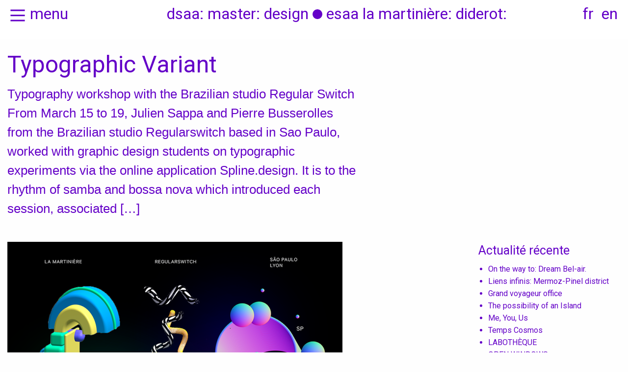

--- FILE ---
content_type: text/html; charset=UTF-8
request_url: https://dsaadesign-lyon.fr/en/typographic-variant/
body_size: 13254
content:
<!DOCTYPE html>
<!--[if IE 7]>
<html class="ie ie7" lang="en-GB">
<![endif]-->
<!--[if IE 8]>
<html class="ie ie8" lang="en-GB">
<![endif]-->
<!--[if !(IE 7) & !(IE 8)]><!-->
<html lang="en-GB">
<!--<![endif]-->
<head>
	<meta charset="UTF-8">
	<meta name="viewport" content="width=device-width">
	<title>Typographic Variant |  Diplôme Supérieur d’Arts Appliqués Master Lyon</title>
	<link rel="profile" href="http://gmpg.org/xfn/11">
	<link rel="pingback" href="https://dsaadesign-lyon.fr/xmlrpc.php">
	<!--[if lt IE 9]>
	<script src="https://dsaadesign-lyon.fr/wp-content/themes/martiniere/js/html5.js"></script>
	<![endif]-->
	<link rel="shortcut icon" href="https://dsaadesign-lyon.fr/wp-content/themes/martiniere/favicon.png" />
	<!-- <link href="https://fonts.googleapis.com/css?family=Erica+One|Lato:400,400i,700,700i" rel="stylesheet"> -->
	<link href="https://fonts.googleapis.com/css?family=Overpass:700|Roboto:400,400i,700,700i" rel="stylesheet">
	<script src="https://ajax.googleapis.com/ajax/libs/jquery/2.2.4/jquery.min.js"></script>
	<script src="https://cdnjs.cloudflare.com/ajax/libs/vanilla-lazyload/8.5.2/lazyload.min.js"></script>
	
	<meta name='robots' content='max-image-preview:large' />
<link rel="alternate" type="application/rss+xml" title="Diplôme Supérieur d’Arts Appliqués Master Lyon &raquo; Typographic Variant Comments Feed" href="https://dsaadesign-lyon.fr/en/typographic-variant/feed/" />
<link rel="alternate" title="oEmbed (JSON)" type="application/json+oembed" href="https://dsaadesign-lyon.fr/wp-json/oembed/1.0/embed?url=https%3A%2F%2Fdsaadesign-lyon.fr%2Fen%2Ftypographic-variant%2F" />
<link rel="alternate" title="oEmbed (XML)" type="text/xml+oembed" href="https://dsaadesign-lyon.fr/wp-json/oembed/1.0/embed?url=https%3A%2F%2Fdsaadesign-lyon.fr%2Fen%2Ftypographic-variant%2F&#038;format=xml" />
<style id='wp-img-auto-sizes-contain-inline-css' type='text/css'>
img:is([sizes=auto i],[sizes^="auto," i]){contain-intrinsic-size:3000px 1500px}
/*# sourceURL=wp-img-auto-sizes-contain-inline-css */
</style>
<style id='wp-emoji-styles-inline-css' type='text/css'>

	img.wp-smiley, img.emoji {
		display: inline !important;
		border: none !important;
		box-shadow: none !important;
		height: 1em !important;
		width: 1em !important;
		margin: 0 0.07em !important;
		vertical-align: -0.1em !important;
		background: none !important;
		padding: 0 !important;
	}
/*# sourceURL=wp-emoji-styles-inline-css */
</style>
<style id='wp-block-library-inline-css' type='text/css'>
:root{--wp-block-synced-color:#7a00df;--wp-block-synced-color--rgb:122,0,223;--wp-bound-block-color:var(--wp-block-synced-color);--wp-editor-canvas-background:#ddd;--wp-admin-theme-color:#007cba;--wp-admin-theme-color--rgb:0,124,186;--wp-admin-theme-color-darker-10:#006ba1;--wp-admin-theme-color-darker-10--rgb:0,107,160.5;--wp-admin-theme-color-darker-20:#005a87;--wp-admin-theme-color-darker-20--rgb:0,90,135;--wp-admin-border-width-focus:2px}@media (min-resolution:192dpi){:root{--wp-admin-border-width-focus:1.5px}}.wp-element-button{cursor:pointer}:root .has-very-light-gray-background-color{background-color:#eee}:root .has-very-dark-gray-background-color{background-color:#313131}:root .has-very-light-gray-color{color:#eee}:root .has-very-dark-gray-color{color:#313131}:root .has-vivid-green-cyan-to-vivid-cyan-blue-gradient-background{background:linear-gradient(135deg,#00d084,#0693e3)}:root .has-purple-crush-gradient-background{background:linear-gradient(135deg,#34e2e4,#4721fb 50%,#ab1dfe)}:root .has-hazy-dawn-gradient-background{background:linear-gradient(135deg,#faaca8,#dad0ec)}:root .has-subdued-olive-gradient-background{background:linear-gradient(135deg,#fafae1,#67a671)}:root .has-atomic-cream-gradient-background{background:linear-gradient(135deg,#fdd79a,#004a59)}:root .has-nightshade-gradient-background{background:linear-gradient(135deg,#330968,#31cdcf)}:root .has-midnight-gradient-background{background:linear-gradient(135deg,#020381,#2874fc)}:root{--wp--preset--font-size--normal:16px;--wp--preset--font-size--huge:42px}.has-regular-font-size{font-size:1em}.has-larger-font-size{font-size:2.625em}.has-normal-font-size{font-size:var(--wp--preset--font-size--normal)}.has-huge-font-size{font-size:var(--wp--preset--font-size--huge)}.has-text-align-center{text-align:center}.has-text-align-left{text-align:left}.has-text-align-right{text-align:right}.has-fit-text{white-space:nowrap!important}#end-resizable-editor-section{display:none}.aligncenter{clear:both}.items-justified-left{justify-content:flex-start}.items-justified-center{justify-content:center}.items-justified-right{justify-content:flex-end}.items-justified-space-between{justify-content:space-between}.screen-reader-text{border:0;clip-path:inset(50%);height:1px;margin:-1px;overflow:hidden;padding:0;position:absolute;width:1px;word-wrap:normal!important}.screen-reader-text:focus{background-color:#ddd;clip-path:none;color:#444;display:block;font-size:1em;height:auto;left:5px;line-height:normal;padding:15px 23px 14px;text-decoration:none;top:5px;width:auto;z-index:100000}html :where(.has-border-color){border-style:solid}html :where([style*=border-top-color]){border-top-style:solid}html :where([style*=border-right-color]){border-right-style:solid}html :where([style*=border-bottom-color]){border-bottom-style:solid}html :where([style*=border-left-color]){border-left-style:solid}html :where([style*=border-width]){border-style:solid}html :where([style*=border-top-width]){border-top-style:solid}html :where([style*=border-right-width]){border-right-style:solid}html :where([style*=border-bottom-width]){border-bottom-style:solid}html :where([style*=border-left-width]){border-left-style:solid}html :where(img[class*=wp-image-]){height:auto;max-width:100%}:where(figure){margin:0 0 1em}html :where(.is-position-sticky){--wp-admin--admin-bar--position-offset:var(--wp-admin--admin-bar--height,0px)}@media screen and (max-width:600px){html :where(.is-position-sticky){--wp-admin--admin-bar--position-offset:0px}}

/*# sourceURL=wp-block-library-inline-css */
</style><style id='wp-block-gallery-inline-css' type='text/css'>
.blocks-gallery-grid:not(.has-nested-images),.wp-block-gallery:not(.has-nested-images){display:flex;flex-wrap:wrap;list-style-type:none;margin:0;padding:0}.blocks-gallery-grid:not(.has-nested-images) .blocks-gallery-image,.blocks-gallery-grid:not(.has-nested-images) .blocks-gallery-item,.wp-block-gallery:not(.has-nested-images) .blocks-gallery-image,.wp-block-gallery:not(.has-nested-images) .blocks-gallery-item{display:flex;flex-direction:column;flex-grow:1;justify-content:center;margin:0 1em 1em 0;position:relative;width:calc(50% - 1em)}.blocks-gallery-grid:not(.has-nested-images) .blocks-gallery-image:nth-of-type(2n),.blocks-gallery-grid:not(.has-nested-images) .blocks-gallery-item:nth-of-type(2n),.wp-block-gallery:not(.has-nested-images) .blocks-gallery-image:nth-of-type(2n),.wp-block-gallery:not(.has-nested-images) .blocks-gallery-item:nth-of-type(2n){margin-right:0}.blocks-gallery-grid:not(.has-nested-images) .blocks-gallery-image figure,.blocks-gallery-grid:not(.has-nested-images) .blocks-gallery-item figure,.wp-block-gallery:not(.has-nested-images) .blocks-gallery-image figure,.wp-block-gallery:not(.has-nested-images) .blocks-gallery-item figure{align-items:flex-end;display:flex;height:100%;justify-content:flex-start;margin:0}.blocks-gallery-grid:not(.has-nested-images) .blocks-gallery-image img,.blocks-gallery-grid:not(.has-nested-images) .blocks-gallery-item img,.wp-block-gallery:not(.has-nested-images) .blocks-gallery-image img,.wp-block-gallery:not(.has-nested-images) .blocks-gallery-item img{display:block;height:auto;max-width:100%;width:auto}.blocks-gallery-grid:not(.has-nested-images) .blocks-gallery-image figcaption,.blocks-gallery-grid:not(.has-nested-images) .blocks-gallery-item figcaption,.wp-block-gallery:not(.has-nested-images) .blocks-gallery-image figcaption,.wp-block-gallery:not(.has-nested-images) .blocks-gallery-item figcaption{background:linear-gradient(0deg,#000000b3,#0000004d 70%,#0000);bottom:0;box-sizing:border-box;color:#fff;font-size:.8em;margin:0;max-height:100%;overflow:auto;padding:3em .77em .7em;position:absolute;text-align:center;width:100%;z-index:2}.blocks-gallery-grid:not(.has-nested-images) .blocks-gallery-image figcaption img,.blocks-gallery-grid:not(.has-nested-images) .blocks-gallery-item figcaption img,.wp-block-gallery:not(.has-nested-images) .blocks-gallery-image figcaption img,.wp-block-gallery:not(.has-nested-images) .blocks-gallery-item figcaption img{display:inline}.blocks-gallery-grid:not(.has-nested-images) figcaption,.wp-block-gallery:not(.has-nested-images) figcaption{flex-grow:1}.blocks-gallery-grid:not(.has-nested-images).is-cropped .blocks-gallery-image a,.blocks-gallery-grid:not(.has-nested-images).is-cropped .blocks-gallery-image img,.blocks-gallery-grid:not(.has-nested-images).is-cropped .blocks-gallery-item a,.blocks-gallery-grid:not(.has-nested-images).is-cropped .blocks-gallery-item img,.wp-block-gallery:not(.has-nested-images).is-cropped .blocks-gallery-image a,.wp-block-gallery:not(.has-nested-images).is-cropped .blocks-gallery-image img,.wp-block-gallery:not(.has-nested-images).is-cropped .blocks-gallery-item a,.wp-block-gallery:not(.has-nested-images).is-cropped .blocks-gallery-item img{flex:1;height:100%;object-fit:cover;width:100%}.blocks-gallery-grid:not(.has-nested-images).columns-1 .blocks-gallery-image,.blocks-gallery-grid:not(.has-nested-images).columns-1 .blocks-gallery-item,.wp-block-gallery:not(.has-nested-images).columns-1 .blocks-gallery-image,.wp-block-gallery:not(.has-nested-images).columns-1 .blocks-gallery-item{margin-right:0;width:100%}@media (min-width:600px){.blocks-gallery-grid:not(.has-nested-images).columns-3 .blocks-gallery-image,.blocks-gallery-grid:not(.has-nested-images).columns-3 .blocks-gallery-item,.wp-block-gallery:not(.has-nested-images).columns-3 .blocks-gallery-image,.wp-block-gallery:not(.has-nested-images).columns-3 .blocks-gallery-item{margin-right:1em;width:calc(33.33333% - .66667em)}.blocks-gallery-grid:not(.has-nested-images).columns-4 .blocks-gallery-image,.blocks-gallery-grid:not(.has-nested-images).columns-4 .blocks-gallery-item,.wp-block-gallery:not(.has-nested-images).columns-4 .blocks-gallery-image,.wp-block-gallery:not(.has-nested-images).columns-4 .blocks-gallery-item{margin-right:1em;width:calc(25% - .75em)}.blocks-gallery-grid:not(.has-nested-images).columns-5 .blocks-gallery-image,.blocks-gallery-grid:not(.has-nested-images).columns-5 .blocks-gallery-item,.wp-block-gallery:not(.has-nested-images).columns-5 .blocks-gallery-image,.wp-block-gallery:not(.has-nested-images).columns-5 .blocks-gallery-item{margin-right:1em;width:calc(20% - .8em)}.blocks-gallery-grid:not(.has-nested-images).columns-6 .blocks-gallery-image,.blocks-gallery-grid:not(.has-nested-images).columns-6 .blocks-gallery-item,.wp-block-gallery:not(.has-nested-images).columns-6 .blocks-gallery-image,.wp-block-gallery:not(.has-nested-images).columns-6 .blocks-gallery-item{margin-right:1em;width:calc(16.66667% - .83333em)}.blocks-gallery-grid:not(.has-nested-images).columns-7 .blocks-gallery-image,.blocks-gallery-grid:not(.has-nested-images).columns-7 .blocks-gallery-item,.wp-block-gallery:not(.has-nested-images).columns-7 .blocks-gallery-image,.wp-block-gallery:not(.has-nested-images).columns-7 .blocks-gallery-item{margin-right:1em;width:calc(14.28571% - .85714em)}.blocks-gallery-grid:not(.has-nested-images).columns-8 .blocks-gallery-image,.blocks-gallery-grid:not(.has-nested-images).columns-8 .blocks-gallery-item,.wp-block-gallery:not(.has-nested-images).columns-8 .blocks-gallery-image,.wp-block-gallery:not(.has-nested-images).columns-8 .blocks-gallery-item{margin-right:1em;width:calc(12.5% - .875em)}.blocks-gallery-grid:not(.has-nested-images).columns-1 .blocks-gallery-image:nth-of-type(1n),.blocks-gallery-grid:not(.has-nested-images).columns-1 .blocks-gallery-item:nth-of-type(1n),.blocks-gallery-grid:not(.has-nested-images).columns-2 .blocks-gallery-image:nth-of-type(2n),.blocks-gallery-grid:not(.has-nested-images).columns-2 .blocks-gallery-item:nth-of-type(2n),.blocks-gallery-grid:not(.has-nested-images).columns-3 .blocks-gallery-image:nth-of-type(3n),.blocks-gallery-grid:not(.has-nested-images).columns-3 .blocks-gallery-item:nth-of-type(3n),.blocks-gallery-grid:not(.has-nested-images).columns-4 .blocks-gallery-image:nth-of-type(4n),.blocks-gallery-grid:not(.has-nested-images).columns-4 .blocks-gallery-item:nth-of-type(4n),.blocks-gallery-grid:not(.has-nested-images).columns-5 .blocks-gallery-image:nth-of-type(5n),.blocks-gallery-grid:not(.has-nested-images).columns-5 .blocks-gallery-item:nth-of-type(5n),.blocks-gallery-grid:not(.has-nested-images).columns-6 .blocks-gallery-image:nth-of-type(6n),.blocks-gallery-grid:not(.has-nested-images).columns-6 .blocks-gallery-item:nth-of-type(6n),.blocks-gallery-grid:not(.has-nested-images).columns-7 .blocks-gallery-image:nth-of-type(7n),.blocks-gallery-grid:not(.has-nested-images).columns-7 .blocks-gallery-item:nth-of-type(7n),.blocks-gallery-grid:not(.has-nested-images).columns-8 .blocks-gallery-image:nth-of-type(8n),.blocks-gallery-grid:not(.has-nested-images).columns-8 .blocks-gallery-item:nth-of-type(8n),.wp-block-gallery:not(.has-nested-images).columns-1 .blocks-gallery-image:nth-of-type(1n),.wp-block-gallery:not(.has-nested-images).columns-1 .blocks-gallery-item:nth-of-type(1n),.wp-block-gallery:not(.has-nested-images).columns-2 .blocks-gallery-image:nth-of-type(2n),.wp-block-gallery:not(.has-nested-images).columns-2 .blocks-gallery-item:nth-of-type(2n),.wp-block-gallery:not(.has-nested-images).columns-3 .blocks-gallery-image:nth-of-type(3n),.wp-block-gallery:not(.has-nested-images).columns-3 .blocks-gallery-item:nth-of-type(3n),.wp-block-gallery:not(.has-nested-images).columns-4 .blocks-gallery-image:nth-of-type(4n),.wp-block-gallery:not(.has-nested-images).columns-4 .blocks-gallery-item:nth-of-type(4n),.wp-block-gallery:not(.has-nested-images).columns-5 .blocks-gallery-image:nth-of-type(5n),.wp-block-gallery:not(.has-nested-images).columns-5 .blocks-gallery-item:nth-of-type(5n),.wp-block-gallery:not(.has-nested-images).columns-6 .blocks-gallery-image:nth-of-type(6n),.wp-block-gallery:not(.has-nested-images).columns-6 .blocks-gallery-item:nth-of-type(6n),.wp-block-gallery:not(.has-nested-images).columns-7 .blocks-gallery-image:nth-of-type(7n),.wp-block-gallery:not(.has-nested-images).columns-7 .blocks-gallery-item:nth-of-type(7n),.wp-block-gallery:not(.has-nested-images).columns-8 .blocks-gallery-image:nth-of-type(8n),.wp-block-gallery:not(.has-nested-images).columns-8 .blocks-gallery-item:nth-of-type(8n){margin-right:0}}.blocks-gallery-grid:not(.has-nested-images) .blocks-gallery-image:last-child,.blocks-gallery-grid:not(.has-nested-images) .blocks-gallery-item:last-child,.wp-block-gallery:not(.has-nested-images) .blocks-gallery-image:last-child,.wp-block-gallery:not(.has-nested-images) .blocks-gallery-item:last-child{margin-right:0}.blocks-gallery-grid:not(.has-nested-images).alignleft,.blocks-gallery-grid:not(.has-nested-images).alignright,.wp-block-gallery:not(.has-nested-images).alignleft,.wp-block-gallery:not(.has-nested-images).alignright{max-width:420px;width:100%}.blocks-gallery-grid:not(.has-nested-images).aligncenter .blocks-gallery-item figure,.wp-block-gallery:not(.has-nested-images).aligncenter .blocks-gallery-item figure{justify-content:center}.wp-block-gallery:not(.is-cropped) .blocks-gallery-item{align-self:flex-start}figure.wp-block-gallery.has-nested-images{align-items:normal}.wp-block-gallery.has-nested-images figure.wp-block-image:not(#individual-image){margin:0;width:calc(50% - var(--wp--style--unstable-gallery-gap, 16px)/2)}.wp-block-gallery.has-nested-images figure.wp-block-image{box-sizing:border-box;display:flex;flex-direction:column;flex-grow:1;justify-content:center;max-width:100%;position:relative}.wp-block-gallery.has-nested-images figure.wp-block-image>a,.wp-block-gallery.has-nested-images figure.wp-block-image>div{flex-direction:column;flex-grow:1;margin:0}.wp-block-gallery.has-nested-images figure.wp-block-image img{display:block;height:auto;max-width:100%!important;width:auto}.wp-block-gallery.has-nested-images figure.wp-block-image figcaption,.wp-block-gallery.has-nested-images figure.wp-block-image:has(figcaption):before{bottom:0;left:0;max-height:100%;position:absolute;right:0}.wp-block-gallery.has-nested-images figure.wp-block-image:has(figcaption):before{backdrop-filter:blur(3px);content:"";height:100%;-webkit-mask-image:linear-gradient(0deg,#000 20%,#0000);mask-image:linear-gradient(0deg,#000 20%,#0000);max-height:40%;pointer-events:none}.wp-block-gallery.has-nested-images figure.wp-block-image figcaption{box-sizing:border-box;color:#fff;font-size:13px;margin:0;overflow:auto;padding:1em;text-align:center;text-shadow:0 0 1.5px #000}.wp-block-gallery.has-nested-images figure.wp-block-image figcaption::-webkit-scrollbar{height:12px;width:12px}.wp-block-gallery.has-nested-images figure.wp-block-image figcaption::-webkit-scrollbar-track{background-color:initial}.wp-block-gallery.has-nested-images figure.wp-block-image figcaption::-webkit-scrollbar-thumb{background-clip:padding-box;background-color:initial;border:3px solid #0000;border-radius:8px}.wp-block-gallery.has-nested-images figure.wp-block-image figcaption:focus-within::-webkit-scrollbar-thumb,.wp-block-gallery.has-nested-images figure.wp-block-image figcaption:focus::-webkit-scrollbar-thumb,.wp-block-gallery.has-nested-images figure.wp-block-image figcaption:hover::-webkit-scrollbar-thumb{background-color:#fffc}.wp-block-gallery.has-nested-images figure.wp-block-image figcaption{scrollbar-color:#0000 #0000;scrollbar-gutter:stable both-edges;scrollbar-width:thin}.wp-block-gallery.has-nested-images figure.wp-block-image figcaption:focus,.wp-block-gallery.has-nested-images figure.wp-block-image figcaption:focus-within,.wp-block-gallery.has-nested-images figure.wp-block-image figcaption:hover{scrollbar-color:#fffc #0000}.wp-block-gallery.has-nested-images figure.wp-block-image figcaption{will-change:transform}@media (hover:none){.wp-block-gallery.has-nested-images figure.wp-block-image figcaption{scrollbar-color:#fffc #0000}}.wp-block-gallery.has-nested-images figure.wp-block-image figcaption{background:linear-gradient(0deg,#0006,#0000)}.wp-block-gallery.has-nested-images figure.wp-block-image figcaption img{display:inline}.wp-block-gallery.has-nested-images figure.wp-block-image figcaption a{color:inherit}.wp-block-gallery.has-nested-images figure.wp-block-image.has-custom-border img{box-sizing:border-box}.wp-block-gallery.has-nested-images figure.wp-block-image.has-custom-border>a,.wp-block-gallery.has-nested-images figure.wp-block-image.has-custom-border>div,.wp-block-gallery.has-nested-images figure.wp-block-image.is-style-rounded>a,.wp-block-gallery.has-nested-images figure.wp-block-image.is-style-rounded>div{flex:1 1 auto}.wp-block-gallery.has-nested-images figure.wp-block-image.has-custom-border figcaption,.wp-block-gallery.has-nested-images figure.wp-block-image.is-style-rounded figcaption{background:none;color:inherit;flex:initial;margin:0;padding:10px 10px 9px;position:relative;text-shadow:none}.wp-block-gallery.has-nested-images figure.wp-block-image.has-custom-border:before,.wp-block-gallery.has-nested-images figure.wp-block-image.is-style-rounded:before{content:none}.wp-block-gallery.has-nested-images figcaption{flex-basis:100%;flex-grow:1;text-align:center}.wp-block-gallery.has-nested-images:not(.is-cropped) figure.wp-block-image:not(#individual-image){margin-bottom:auto;margin-top:0}.wp-block-gallery.has-nested-images.is-cropped figure.wp-block-image:not(#individual-image){align-self:inherit}.wp-block-gallery.has-nested-images.is-cropped figure.wp-block-image:not(#individual-image)>a,.wp-block-gallery.has-nested-images.is-cropped figure.wp-block-image:not(#individual-image)>div:not(.components-drop-zone){display:flex}.wp-block-gallery.has-nested-images.is-cropped figure.wp-block-image:not(#individual-image) a,.wp-block-gallery.has-nested-images.is-cropped figure.wp-block-image:not(#individual-image) img{flex:1 0 0%;height:100%;object-fit:cover;width:100%}.wp-block-gallery.has-nested-images.columns-1 figure.wp-block-image:not(#individual-image){width:100%}@media (min-width:600px){.wp-block-gallery.has-nested-images.columns-3 figure.wp-block-image:not(#individual-image){width:calc(33.33333% - var(--wp--style--unstable-gallery-gap, 16px)*.66667)}.wp-block-gallery.has-nested-images.columns-4 figure.wp-block-image:not(#individual-image){width:calc(25% - var(--wp--style--unstable-gallery-gap, 16px)*.75)}.wp-block-gallery.has-nested-images.columns-5 figure.wp-block-image:not(#individual-image){width:calc(20% - var(--wp--style--unstable-gallery-gap, 16px)*.8)}.wp-block-gallery.has-nested-images.columns-6 figure.wp-block-image:not(#individual-image){width:calc(16.66667% - var(--wp--style--unstable-gallery-gap, 16px)*.83333)}.wp-block-gallery.has-nested-images.columns-7 figure.wp-block-image:not(#individual-image){width:calc(14.28571% - var(--wp--style--unstable-gallery-gap, 16px)*.85714)}.wp-block-gallery.has-nested-images.columns-8 figure.wp-block-image:not(#individual-image){width:calc(12.5% - var(--wp--style--unstable-gallery-gap, 16px)*.875)}.wp-block-gallery.has-nested-images.columns-default figure.wp-block-image:not(#individual-image){width:calc(33.33% - var(--wp--style--unstable-gallery-gap, 16px)*.66667)}.wp-block-gallery.has-nested-images.columns-default figure.wp-block-image:not(#individual-image):first-child:nth-last-child(2),.wp-block-gallery.has-nested-images.columns-default figure.wp-block-image:not(#individual-image):first-child:nth-last-child(2)~figure.wp-block-image:not(#individual-image){width:calc(50% - var(--wp--style--unstable-gallery-gap, 16px)*.5)}.wp-block-gallery.has-nested-images.columns-default figure.wp-block-image:not(#individual-image):first-child:last-child{width:100%}}.wp-block-gallery.has-nested-images.alignleft,.wp-block-gallery.has-nested-images.alignright{max-width:420px;width:100%}.wp-block-gallery.has-nested-images.aligncenter{justify-content:center}
/*# sourceURL=https://dsaadesign-lyon.fr/wp-includes/blocks/gallery/style.min.css */
</style>
<style id='wp-block-paragraph-inline-css' type='text/css'>
.is-small-text{font-size:.875em}.is-regular-text{font-size:1em}.is-large-text{font-size:2.25em}.is-larger-text{font-size:3em}.has-drop-cap:not(:focus):first-letter{float:left;font-size:8.4em;font-style:normal;font-weight:100;line-height:.68;margin:.05em .1em 0 0;text-transform:uppercase}body.rtl .has-drop-cap:not(:focus):first-letter{float:none;margin-left:.1em}p.has-drop-cap.has-background{overflow:hidden}:root :where(p.has-background){padding:1.25em 2.375em}:where(p.has-text-color:not(.has-link-color)) a{color:inherit}p.has-text-align-left[style*="writing-mode:vertical-lr"],p.has-text-align-right[style*="writing-mode:vertical-rl"]{rotate:180deg}
/*# sourceURL=https://dsaadesign-lyon.fr/wp-includes/blocks/paragraph/style.min.css */
</style>
<style id='global-styles-inline-css' type='text/css'>
:root{--wp--preset--aspect-ratio--square: 1;--wp--preset--aspect-ratio--4-3: 4/3;--wp--preset--aspect-ratio--3-4: 3/4;--wp--preset--aspect-ratio--3-2: 3/2;--wp--preset--aspect-ratio--2-3: 2/3;--wp--preset--aspect-ratio--16-9: 16/9;--wp--preset--aspect-ratio--9-16: 9/16;--wp--preset--color--black: #000000;--wp--preset--color--cyan-bluish-gray: #abb8c3;--wp--preset--color--white: #ffffff;--wp--preset--color--pale-pink: #f78da7;--wp--preset--color--vivid-red: #cf2e2e;--wp--preset--color--luminous-vivid-orange: #ff6900;--wp--preset--color--luminous-vivid-amber: #fcb900;--wp--preset--color--light-green-cyan: #7bdcb5;--wp--preset--color--vivid-green-cyan: #00d084;--wp--preset--color--pale-cyan-blue: #8ed1fc;--wp--preset--color--vivid-cyan-blue: #0693e3;--wp--preset--color--vivid-purple: #9b51e0;--wp--preset--gradient--vivid-cyan-blue-to-vivid-purple: linear-gradient(135deg,rgb(6,147,227) 0%,rgb(155,81,224) 100%);--wp--preset--gradient--light-green-cyan-to-vivid-green-cyan: linear-gradient(135deg,rgb(122,220,180) 0%,rgb(0,208,130) 100%);--wp--preset--gradient--luminous-vivid-amber-to-luminous-vivid-orange: linear-gradient(135deg,rgb(252,185,0) 0%,rgb(255,105,0) 100%);--wp--preset--gradient--luminous-vivid-orange-to-vivid-red: linear-gradient(135deg,rgb(255,105,0) 0%,rgb(207,46,46) 100%);--wp--preset--gradient--very-light-gray-to-cyan-bluish-gray: linear-gradient(135deg,rgb(238,238,238) 0%,rgb(169,184,195) 100%);--wp--preset--gradient--cool-to-warm-spectrum: linear-gradient(135deg,rgb(74,234,220) 0%,rgb(151,120,209) 20%,rgb(207,42,186) 40%,rgb(238,44,130) 60%,rgb(251,105,98) 80%,rgb(254,248,76) 100%);--wp--preset--gradient--blush-light-purple: linear-gradient(135deg,rgb(255,206,236) 0%,rgb(152,150,240) 100%);--wp--preset--gradient--blush-bordeaux: linear-gradient(135deg,rgb(254,205,165) 0%,rgb(254,45,45) 50%,rgb(107,0,62) 100%);--wp--preset--gradient--luminous-dusk: linear-gradient(135deg,rgb(255,203,112) 0%,rgb(199,81,192) 50%,rgb(65,88,208) 100%);--wp--preset--gradient--pale-ocean: linear-gradient(135deg,rgb(255,245,203) 0%,rgb(182,227,212) 50%,rgb(51,167,181) 100%);--wp--preset--gradient--electric-grass: linear-gradient(135deg,rgb(202,248,128) 0%,rgb(113,206,126) 100%);--wp--preset--gradient--midnight: linear-gradient(135deg,rgb(2,3,129) 0%,rgb(40,116,252) 100%);--wp--preset--font-size--small: 13px;--wp--preset--font-size--medium: 20px;--wp--preset--font-size--large: 36px;--wp--preset--font-size--x-large: 42px;--wp--preset--spacing--20: 0.44rem;--wp--preset--spacing--30: 0.67rem;--wp--preset--spacing--40: 1rem;--wp--preset--spacing--50: 1.5rem;--wp--preset--spacing--60: 2.25rem;--wp--preset--spacing--70: 3.38rem;--wp--preset--spacing--80: 5.06rem;--wp--preset--shadow--natural: 6px 6px 9px rgba(0, 0, 0, 0.2);--wp--preset--shadow--deep: 12px 12px 50px rgba(0, 0, 0, 0.4);--wp--preset--shadow--sharp: 6px 6px 0px rgba(0, 0, 0, 0.2);--wp--preset--shadow--outlined: 6px 6px 0px -3px rgb(255, 255, 255), 6px 6px rgb(0, 0, 0);--wp--preset--shadow--crisp: 6px 6px 0px rgb(0, 0, 0);}:where(.is-layout-flex){gap: 0.5em;}:where(.is-layout-grid){gap: 0.5em;}body .is-layout-flex{display: flex;}.is-layout-flex{flex-wrap: wrap;align-items: center;}.is-layout-flex > :is(*, div){margin: 0;}body .is-layout-grid{display: grid;}.is-layout-grid > :is(*, div){margin: 0;}:where(.wp-block-columns.is-layout-flex){gap: 2em;}:where(.wp-block-columns.is-layout-grid){gap: 2em;}:where(.wp-block-post-template.is-layout-flex){gap: 1.25em;}:where(.wp-block-post-template.is-layout-grid){gap: 1.25em;}.has-black-color{color: var(--wp--preset--color--black) !important;}.has-cyan-bluish-gray-color{color: var(--wp--preset--color--cyan-bluish-gray) !important;}.has-white-color{color: var(--wp--preset--color--white) !important;}.has-pale-pink-color{color: var(--wp--preset--color--pale-pink) !important;}.has-vivid-red-color{color: var(--wp--preset--color--vivid-red) !important;}.has-luminous-vivid-orange-color{color: var(--wp--preset--color--luminous-vivid-orange) !important;}.has-luminous-vivid-amber-color{color: var(--wp--preset--color--luminous-vivid-amber) !important;}.has-light-green-cyan-color{color: var(--wp--preset--color--light-green-cyan) !important;}.has-vivid-green-cyan-color{color: var(--wp--preset--color--vivid-green-cyan) !important;}.has-pale-cyan-blue-color{color: var(--wp--preset--color--pale-cyan-blue) !important;}.has-vivid-cyan-blue-color{color: var(--wp--preset--color--vivid-cyan-blue) !important;}.has-vivid-purple-color{color: var(--wp--preset--color--vivid-purple) !important;}.has-black-background-color{background-color: var(--wp--preset--color--black) !important;}.has-cyan-bluish-gray-background-color{background-color: var(--wp--preset--color--cyan-bluish-gray) !important;}.has-white-background-color{background-color: var(--wp--preset--color--white) !important;}.has-pale-pink-background-color{background-color: var(--wp--preset--color--pale-pink) !important;}.has-vivid-red-background-color{background-color: var(--wp--preset--color--vivid-red) !important;}.has-luminous-vivid-orange-background-color{background-color: var(--wp--preset--color--luminous-vivid-orange) !important;}.has-luminous-vivid-amber-background-color{background-color: var(--wp--preset--color--luminous-vivid-amber) !important;}.has-light-green-cyan-background-color{background-color: var(--wp--preset--color--light-green-cyan) !important;}.has-vivid-green-cyan-background-color{background-color: var(--wp--preset--color--vivid-green-cyan) !important;}.has-pale-cyan-blue-background-color{background-color: var(--wp--preset--color--pale-cyan-blue) !important;}.has-vivid-cyan-blue-background-color{background-color: var(--wp--preset--color--vivid-cyan-blue) !important;}.has-vivid-purple-background-color{background-color: var(--wp--preset--color--vivid-purple) !important;}.has-black-border-color{border-color: var(--wp--preset--color--black) !important;}.has-cyan-bluish-gray-border-color{border-color: var(--wp--preset--color--cyan-bluish-gray) !important;}.has-white-border-color{border-color: var(--wp--preset--color--white) !important;}.has-pale-pink-border-color{border-color: var(--wp--preset--color--pale-pink) !important;}.has-vivid-red-border-color{border-color: var(--wp--preset--color--vivid-red) !important;}.has-luminous-vivid-orange-border-color{border-color: var(--wp--preset--color--luminous-vivid-orange) !important;}.has-luminous-vivid-amber-border-color{border-color: var(--wp--preset--color--luminous-vivid-amber) !important;}.has-light-green-cyan-border-color{border-color: var(--wp--preset--color--light-green-cyan) !important;}.has-vivid-green-cyan-border-color{border-color: var(--wp--preset--color--vivid-green-cyan) !important;}.has-pale-cyan-blue-border-color{border-color: var(--wp--preset--color--pale-cyan-blue) !important;}.has-vivid-cyan-blue-border-color{border-color: var(--wp--preset--color--vivid-cyan-blue) !important;}.has-vivid-purple-border-color{border-color: var(--wp--preset--color--vivid-purple) !important;}.has-vivid-cyan-blue-to-vivid-purple-gradient-background{background: var(--wp--preset--gradient--vivid-cyan-blue-to-vivid-purple) !important;}.has-light-green-cyan-to-vivid-green-cyan-gradient-background{background: var(--wp--preset--gradient--light-green-cyan-to-vivid-green-cyan) !important;}.has-luminous-vivid-amber-to-luminous-vivid-orange-gradient-background{background: var(--wp--preset--gradient--luminous-vivid-amber-to-luminous-vivid-orange) !important;}.has-luminous-vivid-orange-to-vivid-red-gradient-background{background: var(--wp--preset--gradient--luminous-vivid-orange-to-vivid-red) !important;}.has-very-light-gray-to-cyan-bluish-gray-gradient-background{background: var(--wp--preset--gradient--very-light-gray-to-cyan-bluish-gray) !important;}.has-cool-to-warm-spectrum-gradient-background{background: var(--wp--preset--gradient--cool-to-warm-spectrum) !important;}.has-blush-light-purple-gradient-background{background: var(--wp--preset--gradient--blush-light-purple) !important;}.has-blush-bordeaux-gradient-background{background: var(--wp--preset--gradient--blush-bordeaux) !important;}.has-luminous-dusk-gradient-background{background: var(--wp--preset--gradient--luminous-dusk) !important;}.has-pale-ocean-gradient-background{background: var(--wp--preset--gradient--pale-ocean) !important;}.has-electric-grass-gradient-background{background: var(--wp--preset--gradient--electric-grass) !important;}.has-midnight-gradient-background{background: var(--wp--preset--gradient--midnight) !important;}.has-small-font-size{font-size: var(--wp--preset--font-size--small) !important;}.has-medium-font-size{font-size: var(--wp--preset--font-size--medium) !important;}.has-large-font-size{font-size: var(--wp--preset--font-size--large) !important;}.has-x-large-font-size{font-size: var(--wp--preset--font-size--x-large) !important;}
/*# sourceURL=global-styles-inline-css */
</style>
<style id='core-block-supports-inline-css' type='text/css'>
.wp-block-gallery.wp-block-gallery-1{--wp--style--unstable-gallery-gap:var( --wp--style--gallery-gap-default, var( --gallery-block--gutter-size, var( --wp--style--block-gap, 0.5em ) ) );gap:var( --wp--style--gallery-gap-default, var( --gallery-block--gutter-size, var( --wp--style--block-gap, 0.5em ) ) );}
/*# sourceURL=core-block-supports-inline-css */
</style>

<style id='classic-theme-styles-inline-css' type='text/css'>
/*! This file is auto-generated */
.wp-block-button__link{color:#fff;background-color:#32373c;border-radius:9999px;box-shadow:none;text-decoration:none;padding:calc(.667em + 2px) calc(1.333em + 2px);font-size:1.125em}.wp-block-file__button{background:#32373c;color:#fff;text-decoration:none}
/*# sourceURL=/wp-includes/css/classic-themes.min.css */
</style>
<link rel='stylesheet' id='foundation-css' href='https://dsaadesign-lyon.fr/wp-content/themes/martiniere/assets/styles.min.css?ver=2.0' type='text/css' media='all' />
<link rel='stylesheet' id='slb_core-css' href='https://dsaadesign-lyon.fr/wp-content/plugins/simple-lightbox/client/css/app.css?ver=2.9.4' type='text/css' media='all' />
<script type="text/javascript" src="https://dsaadesign-lyon.fr/wp-includes/js/jquery/jquery.min.js?ver=3.7.1" id="jquery-core-js"></script>
<script type="text/javascript" src="https://dsaadesign-lyon.fr/wp-includes/js/jquery/jquery-migrate.min.js?ver=3.4.1" id="jquery-migrate-js"></script>
<link rel="https://api.w.org/" href="https://dsaadesign-lyon.fr/wp-json/" /><link rel="alternate" title="JSON" type="application/json" href="https://dsaadesign-lyon.fr/wp-json/wp/v2/posts/11994" /><link rel="EditURI" type="application/rsd+xml" title="RSD" href="https://dsaadesign-lyon.fr/xmlrpc.php?rsd" />
<meta name="generator" content="WordPress 6.9" />
<link rel="canonical" href="https://dsaadesign-lyon.fr/en/typographic-variant/" />
<link rel='shortlink' href='https://dsaadesign-lyon.fr/?p=11994' />
<link rel="icon" href="https://dsaadesign-lyon.fr/wp-content/uploads/2025/12/cropped-apple-touch-icon-32x32.png" sizes="32x32" />
<link rel="icon" href="https://dsaadesign-lyon.fr/wp-content/uploads/2025/12/cropped-apple-touch-icon-192x192.png" sizes="192x192" />
<link rel="apple-touch-icon" href="https://dsaadesign-lyon.fr/wp-content/uploads/2025/12/cropped-apple-touch-icon-180x180.png" />
<meta name="msapplication-TileImage" content="https://dsaadesign-lyon.fr/wp-content/uploads/2025/12/cropped-apple-touch-icon-270x270.png" />
		<style type="text/css" id="wp-custom-css">
			.info-importante h5, .info-importante p {
	padding-top : 0;
	padding-bottom : 0;
}		</style>
		</head>



<body class="switch-color" class="wp-singular post-template-default single single-post postid-11994 single-format-standard wp-theme-martiniere" pageid="11994" ancestor="">
<header id="newheader">
<div id="site-nav">
	<a id="main-menu" onclick="showMenu()">
		<span id="ico-menu"><?xml version="1.0" encoding="utf-8"?>
<svg viewBox="0 0 24 24" fill="none" xmlns="http://www.w3.org/2000/svg">
<path d="M5 6.5H19V8H5V6.5Z" fill="#1F2328"/>
<path d="M5 16.5H19V18H5V16.5Z" fill="#1F2328"/>
<path d="M5 11.5H19V13H5V11.5Z" fill="#1F2328"/>
</svg></span>
		<span id="ico-menu-close"><?xml version="1.0" encoding="utf-8"?>
<svg viewBox="0 0 24 24" fill="none" xmlns="http://www.w3.org/2000/svg">
<path fill-rule="evenodd" clip-rule="evenodd" d="M12 10.9394L16.9697 5.96961L18.0304 7.03027L13.0606 12L18.0303 16.9697L16.9697 18.0304L12 13.0607L7.03045 18.0302L5.96979 16.9696L10.9393 12L5.96973 7.03042L7.03039 5.96976L12 10.9394Z" fill="#1F2328"/>
</svg></span>
		<span>menu</span>
	</a>
</div>
<div id="site-title">
	<h1><a href="https://dsaadesign-lyon.fr/en/news">dsaa: master: design</a> <span id="switch"></span> esaa la martinière: diderot:</h1>
</div>
<div id="site-title-medium">
	<h1><a href="https://dsaadesign-lyon.fr/en/news">dsaa: lyon</a> <span id="switch"></span> esaa lmd</h1>
</div>
<div id="site-title-mobile">
	<h1><a href="https://dsaadesign-lyon.fr/en/news">dsaa: lyon</a> <span id="switch"></span></h1>
</div>
<div id="lang">
	<ul>	<li class="lang-item lang-item-20 lang-item-fr no-translation lang-item-first"><a lang="fr-FR" hreflang="fr-FR" href="https://dsaadesign-lyon.fr/fr/actualites/">fr</a></li>
	<li class="lang-item lang-item-36 lang-item-en current-lang"><a lang="en-GB" hreflang="en-GB" href="https://dsaadesign-lyon.fr/en/typographic-variant/" aria-current="true">en</a></li>
</ul>
</div>
</header>

<nav id="menu-panel">
	<ul class="level-0"><li class=""><a href="http://dsaadesign-lyon.fr/en/">Home</a></li><li class=""><a href="https://dsaadesign-lyon.fr/en/presentation-3/">Presentation</a><ul class="level-1"><li class=""><a href="https://dsaadesign-lyon.fr/en/specialities/">Specialities</a></li></ul></li><li class=""><a href="https://dsaadesign-lyon.fr/en/international-2/">International</a><ul class="level-1"><li class=""><a href="https://dsaadesign-lyon.fr/en/international-2/erasmus-policy/">Erasmus Policy</a></li><li class=""><a href="https://dsaadesign-lyon.fr/en/international-2/incoming-students/">Incoming students</a></li><li class=""><a href="https://dsaadesign-lyon.fr/en/international-2/bilateral-agreements-list/">Bilateral Agreements List</a></li></ul></li><li class=""><a href="https://dsaadesign-lyon.fr/en/news/">News</a></li><li id="social-links"><a class="icon-instagram" rel="noopener" href="https://www.instagram.com/dsaad_lm.d/" target="_blank">Instagram</a><br><a class="icon-linkedin" href="https://www.linkedin.com/in/dsaa-design-esaa-la-martiniere-diderot-40b240254/" target="_blank">LinkedIn</a></li><li class="ecole"><img src="https://dsaadesign-lyon.fr/wp-content/themes/martiniere/src/img/logo_lmd.svg" alt=""></li><li class="ecole">École Supérieure d'Arts Appliqués<br>La Martinière Diderot<br>18, place Gabriel Rambaud<br>69001 Lyon<br><br><p><a href="https://www.lamartinierediderot.fr/">Accéder au  site officiel de l'école</a></p></li></ul></nav>

<script>
	function showMenu(){
		$('#menu-panel').toggleClass('menu-panel-visible');
		$('#ico-menu').toggle();
		$('#ico-menu-close').toggle();
	}
</script>
<div id="page" class="hfeed site row expanded custom-expanded">
		

	<div id="main" class="site-main small-12 medium-push-3 large-push-2 columns">

		<div class="breadcrumb"><a href="https://dsaadesign-lyon.fr/en/news" rel="home">Accueil</a> > <b>Typographic Variant</b></div>
	<div id="main-content" class="main-content row">

		<header class="header-page large-12 medium-12 small-12 columns">
			<h1 class="entry-title">Typographic Variant</h1>			<div class="chapo">Typography workshop with the Brazilian studio Regular Switch From March 15 to 19, Julien Sappa and Pierre Busserolles from the Brazilian studio Regularswitch based in Sao Paulo, worked with graphic design students on typographic experiments via the online application Spline.design. It is to the rhythm of samba and bossa nova which introduced each session, associated [&hellip;]</div>		</header>


		<div id="primary" class="content-area large-9  medium-12 small-12  columns">
			<div id="content" class="site-content" role="main">

				<div class="mb2"><img loading="lazy" width="683" height="1024" src="https://dsaadesign-lyon.fr/wp-content/uploads/2021/09/5-683x1024.png" class="attachment-large size-large wp-post-image" alt="" decoding="async" fetchpriority="high" srcset="https://dsaadesign-lyon.fr/wp-content/uploads/2021/09/5-683x1024.png 683w, https://dsaadesign-lyon.fr/wp-content/uploads/2021/09/5-400x600.png 400w, https://dsaadesign-lyon.fr/wp-content/uploads/2021/09/5-768x1151.png 768w, https://dsaadesign-lyon.fr/wp-content/uploads/2021/09/5.png 886w" sizes="(max-width: 683px) 100vw, 683px" /></div>
				
<article id="post-11994" class="post-11994 post type-post status-publish format-standard has-post-thumbnail hentry category-graphic-design category-home-page category-meetups tag-graphic-design">

	<div class="entry-content">
		
<p>Typography workshop with the Brazilian studio Regular Switch</p>



<p>From March 15 to 19, Julien Sappa and Pierre Busserolles from the Brazilian studio Regularswitch based in Sao Paulo, worked with graphic design students on typographic experiments via the online application Spline.design. It is to the rhythm of samba and bossa nova which introduced each session, associated with cultural capsules presenting different aspects of the country that Julien and Pierre piloted remotely and by video the development of a dynamic and interactive alphabet, each letter of which had to have an initial state and a second state… a variant to stay in the problems of the moment…</p>



<p><a href="https://regularswitch.com">regularswitch.com</a></p>



<p><a href="https://regularswitch.com/project/variant-typographique/">regularswitch.com/project/variant-typographique/</a></p>



<figure class="wp-block-gallery columns-3 is-cropped wp-block-gallery-1 is-layout-flex wp-block-gallery-is-layout-flex"><ul class="blocks-gallery-grid"><li class="blocks-gallery-item"><figure><a href="https://dsaadesign-lyon.fr/wp-content/uploads/2021/09/IMG_0633.png" data-slb-active="1" data-slb-asset="529139786" data-slb-internal="0" data-slb-group="11994"><img decoding="async" width="1024" height="695" src="https://dsaadesign-lyon.fr/wp-content/uploads/2021/09/IMG_0633-1024x695.png" alt="" data-id="11736" data-full-url="https://dsaadesign-lyon.fr/wp-content/uploads/2021/09/IMG_0633.png" data-link="https://dsaadesign-lyon.fr/fr/variants-typographiques/img_0633/" class="wp-image-11736" srcset="https://dsaadesign-lyon.fr/wp-content/uploads/2021/09/IMG_0633-1024x695.png 1024w, https://dsaadesign-lyon.fr/wp-content/uploads/2021/09/IMG_0633-400x271.png 400w, https://dsaadesign-lyon.fr/wp-content/uploads/2021/09/IMG_0633-768x521.png 768w, https://dsaadesign-lyon.fr/wp-content/uploads/2021/09/IMG_0633-1536x1043.png 1536w, https://dsaadesign-lyon.fr/wp-content/uploads/2021/09/IMG_0633.png 2048w" sizes="(max-width: 1024px) 100vw, 1024px" /></a></figure></li><li class="blocks-gallery-item"><figure><a href="https://dsaadesign-lyon.fr/wp-content/uploads/2021/09/IMG_0617-scaled.jpg" data-slb-active="1" data-slb-asset="1619070217" data-slb-internal="0" data-slb-group="11994"><img decoding="async" width="1024" height="768" src="https://dsaadesign-lyon.fr/wp-content/uploads/2021/09/IMG_0617-1024x768.jpg" alt="" data-id="11735" data-full-url="https://dsaadesign-lyon.fr/wp-content/uploads/2021/09/IMG_0617-scaled.jpg" data-link="https://dsaadesign-lyon.fr/fr/variants-typographiques/img_0617/" class="wp-image-11735" srcset="https://dsaadesign-lyon.fr/wp-content/uploads/2021/09/IMG_0617-1024x768.jpg 1024w, https://dsaadesign-lyon.fr/wp-content/uploads/2021/09/IMG_0617-400x300.jpg 400w, https://dsaadesign-lyon.fr/wp-content/uploads/2021/09/IMG_0617-768x576.jpg 768w, https://dsaadesign-lyon.fr/wp-content/uploads/2021/09/IMG_0617-1536x1152.jpg 1536w, https://dsaadesign-lyon.fr/wp-content/uploads/2021/09/IMG_0617-2048x1536.jpg 2048w" sizes="(max-width: 1024px) 100vw, 1024px" /></a></figure></li><li class="blocks-gallery-item"><figure><a href="https://dsaadesign-lyon.fr/wp-content/uploads/2021/09/IMG_0616-scaled.jpg" data-slb-active="1" data-slb-asset="2029566052" data-slb-internal="0" data-slb-group="11994"><img loading="lazy" decoding="async" width="1024" height="768" src="https://dsaadesign-lyon.fr/wp-content/uploads/2021/09/IMG_0616-1024x768.jpg" alt="" data-id="11734" data-full-url="https://dsaadesign-lyon.fr/wp-content/uploads/2021/09/IMG_0616-scaled.jpg" data-link="https://dsaadesign-lyon.fr/fr/variants-typographiques/img_0616/" class="wp-image-11734" srcset="https://dsaadesign-lyon.fr/wp-content/uploads/2021/09/IMG_0616-1024x768.jpg 1024w, https://dsaadesign-lyon.fr/wp-content/uploads/2021/09/IMG_0616-400x300.jpg 400w, https://dsaadesign-lyon.fr/wp-content/uploads/2021/09/IMG_0616-768x576.jpg 768w, https://dsaadesign-lyon.fr/wp-content/uploads/2021/09/IMG_0616-1536x1152.jpg 1536w, https://dsaadesign-lyon.fr/wp-content/uploads/2021/09/IMG_0616-2048x1536.jpg 2048w" sizes="auto, (max-width: 1024px) 100vw, 1024px" /></a></figure></li><li class="blocks-gallery-item"><figure><a href="https://dsaadesign-lyon.fr/wp-content/uploads/2021/09/IMG_0615-scaled.jpg" data-slb-active="1" data-slb-asset="823553119" data-slb-internal="0" data-slb-group="11994"><img loading="lazy" decoding="async" width="1024" height="768" src="https://dsaadesign-lyon.fr/wp-content/uploads/2021/09/IMG_0615-1024x768.jpg" alt="" data-id="11733" data-full-url="https://dsaadesign-lyon.fr/wp-content/uploads/2021/09/IMG_0615-scaled.jpg" data-link="https://dsaadesign-lyon.fr/fr/variants-typographiques/img_0615/" class="wp-image-11733" srcset="https://dsaadesign-lyon.fr/wp-content/uploads/2021/09/IMG_0615-1024x768.jpg 1024w, https://dsaadesign-lyon.fr/wp-content/uploads/2021/09/IMG_0615-400x300.jpg 400w, https://dsaadesign-lyon.fr/wp-content/uploads/2021/09/IMG_0615-768x576.jpg 768w, https://dsaadesign-lyon.fr/wp-content/uploads/2021/09/IMG_0615-1536x1152.jpg 1536w, https://dsaadesign-lyon.fr/wp-content/uploads/2021/09/IMG_0615-2048x1536.jpg 2048w" sizes="auto, (max-width: 1024px) 100vw, 1024px" /></a></figure></li><li class="blocks-gallery-item"><figure><a href="https://dsaadesign-lyon.fr/wp-content/uploads/2021/09/IMG_0612-scaled.jpg" data-slb-active="1" data-slb-asset="1385069419" data-slb-internal="0" data-slb-group="11994"><img loading="lazy" decoding="async" width="1024" height="768" src="https://dsaadesign-lyon.fr/wp-content/uploads/2021/09/IMG_0612-1024x768.jpg" alt="" data-id="11732" data-full-url="https://dsaadesign-lyon.fr/wp-content/uploads/2021/09/IMG_0612-scaled.jpg" data-link="https://dsaadesign-lyon.fr/fr/variants-typographiques/img_0612/" class="wp-image-11732" srcset="https://dsaadesign-lyon.fr/wp-content/uploads/2021/09/IMG_0612-1024x768.jpg 1024w, https://dsaadesign-lyon.fr/wp-content/uploads/2021/09/IMG_0612-400x300.jpg 400w, https://dsaadesign-lyon.fr/wp-content/uploads/2021/09/IMG_0612-768x576.jpg 768w, https://dsaadesign-lyon.fr/wp-content/uploads/2021/09/IMG_0612-1536x1152.jpg 1536w, https://dsaadesign-lyon.fr/wp-content/uploads/2021/09/IMG_0612-2048x1536.jpg 2048w" sizes="auto, (max-width: 1024px) 100vw, 1024px" /></a></figure></li></ul></figure>



<p></p>
	</div><!-- .entry-content -->

</article>

			</div><!-- #content -->
		</div><!-- #primary -->

		<div class="large-3 medium-12 columns aside">
			

    <!-- ... -->


			<h4>Actualité récente</h4>
			<ul>
			<li><a href="https://dsaadesign-lyon.fr/en/on-the-way-to-dream-bel-air/">On the way to: Dream Bel-air.</a> </li> <li><a href="https://dsaadesign-lyon.fr/en/liens-infinis-mermoz-pinel-district/">Liens infinis: Mermoz-Pinel district</a> </li> <li><a href="https://dsaadesign-lyon.fr/en/grand-voyageur-office/">Grand voyageur office</a> </li> <li><a href="https://dsaadesign-lyon.fr/en/the-possibility-of-an-island/">The possibility of an Island</a> </li> <li><a href="https://dsaadesign-lyon.fr/en/me-you-us/">Me, You, Us</a> </li> <li><a href="https://dsaadesign-lyon.fr/en/temps-cosmos/">Temps Cosmos</a> </li> <li><a href="https://dsaadesign-lyon.fr/en/labotheque/">LABOTHÈQUE</a> </li> <li><a href="https://dsaadesign-lyon.fr/en/open-windows/">OPEN WINDOWS</a> </li> <li><a href="https://dsaadesign-lyon.fr/en/cite-des-halles-workshop/">Cité Des Halles Workshop</a> </li> <li><a href="https://dsaadesign-lyon.fr/en/womens-odyssey/">Women's Odyssey</a> </li> <li><a href="https://dsaadesign-lyon.fr/en/magic-system/">Magic System</a> </li> <li><a href="https://dsaadesign-lyon.fr/en/31-21-brave-new-world/">31-21 Brave New World</a> </li> <li><a href="https://dsaadesign-lyon.fr/en/biolimit/">Biolimit +</a> </li> <li><a href="https://dsaadesign-lyon.fr/en/cliche/">Cliche</a> </li> <li><a href="https://dsaadesign-lyon.fr/en/get-me-that-font/">Get me that font!</a> </li> 			</ul>
		</div>

	</div><!-- #main-content -->


		</div><!-- #main -->

	</div><!-- #page -->

		<footer id="colophon" class="site-footer" role="contentinfo">

			<div class="row expanded custom-expanded">
																<div class="footer-widget widget-area columns large-4 medium-4 small-12" role="complementary">
							<div class=""><h5 class="rounded">Suivez-nous sur les réseaux!</h5>			<div class="textwidget"><ul>
<li><a class="icon-instagram" href="https://www.instagram.com/dsaad_lm.d/" target="_blank" rel="noopener">Instagram</a></li>
<li><a class="icon-linkedin" href="https://www.linkedin.com/in/dsaa-design-esaa-la-martiniere-diderot-40b240254/" target="_blank" rel="noopener">LinkedIn</a></li>
</ul>
</div>
		</div>						</div>
																<div class="footer-widget widget-area columns large-4 medium-4 small-12" role="complementary">
							<div class=""><h5 class="rounded">Le DSAAD de A à Z</h5>			<div class="textwidget"></div>
		</div><div class=""><form role="search" method="get" id="searchform" class="searchform" action="https://dsaadesign-lyon.fr/en/">
				<div>
					<label class="screen-reader-text" for="s">Search for:</label>
					<input type="text" value="" name="s" id="s" />
					<input type="submit" id="searchsubmit" value="Search" />
				</div>
			</form></div>						</div>
									</div>
		</div>

		</footer><!-- #colophon -->

	<script type="speculationrules">
{"prefetch":[{"source":"document","where":{"and":[{"href_matches":"/*"},{"not":{"href_matches":["/wp-*.php","/wp-admin/*","/wp-content/uploads/*","/wp-content/*","/wp-content/plugins/*","/wp-content/themes/martiniere/*","/*\\?(.+)"]}},{"not":{"selector_matches":"a[rel~=\"nofollow\"]"}},{"not":{"selector_matches":".no-prefetch, .no-prefetch a"}}]},"eagerness":"conservative"}]}
</script>
<script type="text/javascript" id="pll_cookie_script-js-after">
/* <![CDATA[ */
(function() {
				var expirationDate = new Date();
				expirationDate.setTime( expirationDate.getTime() + 31536000 * 1000 );
				document.cookie = "pll_language=en; expires=" + expirationDate.toUTCString() + "; path=/; secure; SameSite=Lax";
			}());

//# sourceURL=pll_cookie_script-js-after
/* ]]> */
</script>
<script type="text/javascript" src="https://dsaadesign-lyon.fr/wp-content/themes/martiniere/assets/vendors.min.js?ver=Version" id="vendors-script-js"></script>
<script type="text/javascript" src="https://dsaadesign-lyon.fr/wp-content/themes/martiniere/assets/scripts.min.js?ver=1555338017" id="martiniere-script-js"></script>
<script type="text/javascript" src="https://dsaadesign-lyon.fr/wp-content/plugins/simple-lightbox/client/js/prod/lib.core.js?ver=2.9.4" id="slb_core-js"></script>
<script type="text/javascript" src="https://dsaadesign-lyon.fr/wp-content/plugins/simple-lightbox/client/js/prod/lib.view.js?ver=2.9.4" id="slb_view-js"></script>
<script type="text/javascript" src="https://dsaadesign-lyon.fr/wp-content/plugins/simple-lightbox/themes/baseline/js/prod/client.js?ver=2.9.4" id="slb-asset-slb_baseline-base-js"></script>
<script type="text/javascript" src="https://dsaadesign-lyon.fr/wp-content/plugins/simple-lightbox/themes/default/js/prod/client.js?ver=2.9.4" id="slb-asset-slb_default-base-js"></script>
<script type="text/javascript" src="https://dsaadesign-lyon.fr/wp-content/plugins/simple-lightbox/template-tags/item/js/prod/tag.item.js?ver=2.9.4" id="slb-asset-item-base-js"></script>
<script type="text/javascript" src="https://dsaadesign-lyon.fr/wp-content/plugins/simple-lightbox/template-tags/ui/js/prod/tag.ui.js?ver=2.9.4" id="slb-asset-ui-base-js"></script>
<script type="text/javascript" src="https://dsaadesign-lyon.fr/wp-content/plugins/simple-lightbox/content-handlers/image/js/prod/handler.image.js?ver=2.9.4" id="slb-asset-image-base-js"></script>
<script id="wp-emoji-settings" type="application/json">
{"baseUrl":"https://s.w.org/images/core/emoji/17.0.2/72x72/","ext":".png","svgUrl":"https://s.w.org/images/core/emoji/17.0.2/svg/","svgExt":".svg","source":{"concatemoji":"https://dsaadesign-lyon.fr/wp-includes/js/wp-emoji-release.min.js?ver=6.9"}}
</script>
<script type="module">
/* <![CDATA[ */
/*! This file is auto-generated */
const a=JSON.parse(document.getElementById("wp-emoji-settings").textContent),o=(window._wpemojiSettings=a,"wpEmojiSettingsSupports"),s=["flag","emoji"];function i(e){try{var t={supportTests:e,timestamp:(new Date).valueOf()};sessionStorage.setItem(o,JSON.stringify(t))}catch(e){}}function c(e,t,n){e.clearRect(0,0,e.canvas.width,e.canvas.height),e.fillText(t,0,0);t=new Uint32Array(e.getImageData(0,0,e.canvas.width,e.canvas.height).data);e.clearRect(0,0,e.canvas.width,e.canvas.height),e.fillText(n,0,0);const a=new Uint32Array(e.getImageData(0,0,e.canvas.width,e.canvas.height).data);return t.every((e,t)=>e===a[t])}function p(e,t){e.clearRect(0,0,e.canvas.width,e.canvas.height),e.fillText(t,0,0);var n=e.getImageData(16,16,1,1);for(let e=0;e<n.data.length;e++)if(0!==n.data[e])return!1;return!0}function u(e,t,n,a){switch(t){case"flag":return n(e,"\ud83c\udff3\ufe0f\u200d\u26a7\ufe0f","\ud83c\udff3\ufe0f\u200b\u26a7\ufe0f")?!1:!n(e,"\ud83c\udde8\ud83c\uddf6","\ud83c\udde8\u200b\ud83c\uddf6")&&!n(e,"\ud83c\udff4\udb40\udc67\udb40\udc62\udb40\udc65\udb40\udc6e\udb40\udc67\udb40\udc7f","\ud83c\udff4\u200b\udb40\udc67\u200b\udb40\udc62\u200b\udb40\udc65\u200b\udb40\udc6e\u200b\udb40\udc67\u200b\udb40\udc7f");case"emoji":return!a(e,"\ud83e\u1fac8")}return!1}function f(e,t,n,a){let r;const o=(r="undefined"!=typeof WorkerGlobalScope&&self instanceof WorkerGlobalScope?new OffscreenCanvas(300,150):document.createElement("canvas")).getContext("2d",{willReadFrequently:!0}),s=(o.textBaseline="top",o.font="600 32px Arial",{});return e.forEach(e=>{s[e]=t(o,e,n,a)}),s}function r(e){var t=document.createElement("script");t.src=e,t.defer=!0,document.head.appendChild(t)}a.supports={everything:!0,everythingExceptFlag:!0},new Promise(t=>{let n=function(){try{var e=JSON.parse(sessionStorage.getItem(o));if("object"==typeof e&&"number"==typeof e.timestamp&&(new Date).valueOf()<e.timestamp+604800&&"object"==typeof e.supportTests)return e.supportTests}catch(e){}return null}();if(!n){if("undefined"!=typeof Worker&&"undefined"!=typeof OffscreenCanvas&&"undefined"!=typeof URL&&URL.createObjectURL&&"undefined"!=typeof Blob)try{var e="postMessage("+f.toString()+"("+[JSON.stringify(s),u.toString(),c.toString(),p.toString()].join(",")+"));",a=new Blob([e],{type:"text/javascript"});const r=new Worker(URL.createObjectURL(a),{name:"wpTestEmojiSupports"});return void(r.onmessage=e=>{i(n=e.data),r.terminate(),t(n)})}catch(e){}i(n=f(s,u,c,p))}t(n)}).then(e=>{for(const n in e)a.supports[n]=e[n],a.supports.everything=a.supports.everything&&a.supports[n],"flag"!==n&&(a.supports.everythingExceptFlag=a.supports.everythingExceptFlag&&a.supports[n]);var t;a.supports.everythingExceptFlag=a.supports.everythingExceptFlag&&!a.supports.flag,a.supports.everything||((t=a.source||{}).concatemoji?r(t.concatemoji):t.wpemoji&&t.twemoji&&(r(t.twemoji),r(t.wpemoji)))});
//# sourceURL=https://dsaadesign-lyon.fr/wp-includes/js/wp-emoji-loader.min.js
/* ]]> */
</script>
<script type="text/javascript" id="slb_footer">/* <![CDATA[ */if ( !!window.jQuery ) {(function($){$(document).ready(function(){if ( !!window.SLB && SLB.has_child('View.init') ) { SLB.View.init({"ui_autofit":true,"ui_animate":true,"slideshow_autostart":true,"slideshow_duration":"6","group_loop":true,"ui_overlay_opacity":"0.8","ui_title_default":false,"theme_default":"slb_default","ui_labels":{"loading":"Loading","close":"Close","nav_next":"Next","nav_prev":"Previous","slideshow_start":"Start slideshow","slideshow_stop":"Stop slideshow","group_status":"Item %current% of %total%"}}); }
if ( !!window.SLB && SLB.has_child('View.assets') ) { {$.extend(SLB.View.assets, {"529139786":{"id":11736,"type":"image","internal":true,"source":"https:\/\/dsaadesign-lyon.fr\/wp-content\/uploads\/2021\/09\/IMG_0633.png","title":"","caption":"","description":"Poster Regularswitch"},"1619070217":{"id":11735,"type":"image","internal":true,"source":"https:\/\/dsaadesign-lyon.fr\/wp-content\/uploads\/2021\/09\/IMG_0617-scaled.jpg","title":"","caption":"","description":"Poster Regularswitch"},"2029566052":{"id":11734,"type":"image","internal":true,"source":"https:\/\/dsaadesign-lyon.fr\/wp-content\/uploads\/2021\/09\/IMG_0616-scaled.jpg","title":"","caption":"","description":"Poster Regularswitch"},"823553119":{"id":11733,"type":"image","internal":true,"source":"https:\/\/dsaadesign-lyon.fr\/wp-content\/uploads\/2021\/09\/IMG_0615-scaled.jpg","title":"","caption":"","description":"Poster Regularswitch"},"1385069419":{"id":11732,"type":"image","internal":true,"source":"https:\/\/dsaadesign-lyon.fr\/wp-content\/uploads\/2021\/09\/IMG_0612-scaled.jpg","title":"","caption":"","description":"Poster Regularswitch"}});} }
/* THM */
if ( !!window.SLB && SLB.has_child('View.extend_theme') ) { SLB.View.extend_theme('slb_baseline',{"name":"Baseline","parent":"","styles":[{"handle":"base","uri":"https:\/\/dsaadesign-lyon.fr\/wp-content\/plugins\/simple-lightbox\/themes\/baseline\/css\/style.css","deps":[]}],"layout_raw":"<div class=\"slb_container\"><div class=\"slb_content\">{{item.content}}<div class=\"slb_nav\"><span class=\"slb_prev\">{{ui.nav_prev}}<\/span><span class=\"slb_next\">{{ui.nav_next}}<\/span><\/div><div class=\"slb_controls\"><span class=\"slb_close\">{{ui.close}}<\/span><span class=\"slb_slideshow\">{{ui.slideshow_control}}<\/span><\/div><div class=\"slb_loading\">{{ui.loading}}<\/div><\/div><div class=\"slb_details\"><div class=\"inner\"><div class=\"slb_data\"><div class=\"slb_data_content\"><span class=\"slb_data_title\">{{item.title}}<\/span><span class=\"slb_group_status\">{{ui.group_status}}<\/span><div class=\"slb_data_desc\">{{item.description}}<\/div><\/div><\/div><div class=\"slb_nav\"><span class=\"slb_prev\">{{ui.nav_prev}}<\/span><span class=\"slb_next\">{{ui.nav_next}}<\/span><\/div><\/div><\/div><\/div>"}); }if ( !!window.SLB && SLB.has_child('View.extend_theme') ) { SLB.View.extend_theme('slb_default',{"name":"Default (Light)","parent":"slb_baseline","styles":[{"handle":"base","uri":"https:\/\/dsaadesign-lyon.fr\/wp-content\/plugins\/simple-lightbox\/themes\/default\/css\/style.css","deps":[]}]}); }})})(jQuery);}/* ]]> */</script>
<script type="text/javascript" id="slb_context">/* <![CDATA[ */if ( !!window.jQuery ) {(function($){$(document).ready(function(){if ( !!window.SLB ) { {$.extend(SLB, {"context":["public","user_guest"]});} }})})(jQuery);}/* ]]> */</script>

	<script type="text/javascript">
		jQuery.noConflict();
		jQuery(document).foundation();
	</script>


	<style media="screen" id="dynamic-styles"></style>

<button onclick="nextColor()">Couleur suivante</button>

<script>
const colors = ['237, 56, 56', '20, 170, 0', '0, 20, 210', '100, 0, 200'];
let currentIndex = Math.floor(Math.random() * colors.length); // Tirage aléatoire au départ

function nextColor() {
    const color = colors[currentIndex];
    const styleSheet = document.getElementById('dynamic-styles');
    
    styleSheet.textContent = `
    .um-row-heading  {
    color: rgb(${color})!important;
     transition:  all 200ms ease;
}
.um-4953.um input[type=submit].um-button,  #commentaires-button,  .um-4953.um input[type=submit].um-button:focus,  .um-4953.um a.um-button,  .um-4953.um a.um-button.um-disabled:hover,  .um-4953.um a.um-button.um-disabled:focus,  .um-4953.um a.um-button.um-disabled:active, #colophon, #logo, .diplome-item:hover, .grid .content:hover, .info-importante, .lire:hover, .sidebar a.button:hover, .sidebar li a:hover, .toggle-fiche:hover, .toggle-list li .line-wrap .square-prefix:hover, .toggle-list li .line-wrap a:hover, .toggle-list li a:hover, .toggle-switch .toggler.active, .toggle-switch .toggler.active:hover, .wpcf7-form button:hover, .wpcf7-form html input[type=button]:hover, .wpcf7-form input[type=reset]:hover, .wpcf7-form input[type=submit]:hover, p a:hover, table th, .um-single-fileinfo span.icon {
    background: rgb(${color}) !important;
     transition:  all 200ms ease;
}
.sidebar li a, .toggle-list li a, .wpcf7-form label, a, blockquote p, body, h1, h2, h3, h4, h5, mark, p, p a, li a,  .um-row-heading {
    color: rgb(${color});
     transition:  all 200ms ease;
}
#logo:hover svg .svg-logo {
    fill: rgb(${color});
     transition:  all 200ms ease;
}
#filters .b-radio.active:after, .breadcrumb, .diplome-header, .diplome-item, .entry-content p a, .entry-content li a, .searchform input[type=text], .toggle-switch, blockquote, p a, li a, .um-register, .sidebar .diplome .sous-titre {
    border-color: rgb(${color})!important;
     transition:  all 200ms ease;
}
.toggle-list {
    background-color: rgba(${color}, .25);
     transition:  all 200ms ease;
}
.toggle-list ul {
    background-color: rgba(${color}, .15);
     transition:  all 200ms ease;
}
.toggle-list ul~ul {
    background-color: rgba(${color}, .05);
     transition:  all 200ms ease;
}
#filters .b-radio {
/* background-color: rgba(${color}, .2); */
    border-color: rgba(${color}, 100);
     transition:  all 200ms ease;
}
.sidebar a.button, .toggle-fiche, .wpcf7-form button, .wpcf7-form html input[type=button], .wpcf7-form input:focus, .wpcf7-form input[type=reset], .wpcf7-form input[type=submit], .wpcf7-form textarea:focus {
    border-color: rgb(${color});
    color: rgb(${color});
     transition:  all 200ms ease;
}
.sidebar {
    background-color: rgba(${color}, .25);
     transition:  all 200ms ease;
}
table tbody tr:nth-child(even) {
    background-color: rgba(${color}, .05);
     transition:  all 200ms ease;
}
.toggle-switch .toggler:hover {
    background-color: rgba(${color}, .2);
     transition:  all 200ms ease;
}
.wpcf7-form input, .wpcf7-form textarea {
    background-color: rgba(${color}, .2);
    color: rgb(${color});
     transition:  all 200ms ease;
}
#load-more{
    border:2px solid rgb(${color});
}
#menu-panel{
    background-color: rgba(${color}, 100);
}
#newheader svg path{
    fill:rgba(${color}, 100);
}
#switch{
    background-color:rgba(${color}, 100);
}
    `;
    
    // Passer à la couleur suivante
    currentIndex = (currentIndex + 1) % colors.length;
console.log("Prochain index:", currentIndex);


}

// Initialiser avec une couleur aléatoire au chargement
nextColor();

$('#switch').on('click touchstart',function(){
	nextColor();
})
$(document).on('click', function(e) {
    if ($(e.target).closest('#menu-panel, #site-nav').length) {
        return;
    }
    $('#menu-panel').removeClass('menu-panel-visible');
    $('#ico-menu').show();
    $('#ico-menu-close').hide();
});
</script>

</body>
</html>

<!-- Cached by WP-Optimize (gzip) - https://teamupdraft.com/wp-optimize/ - Last modified: 18 January 2026 7 h 44 min (Europe/Paris UTC:2) -->


--- FILE ---
content_type: application/javascript
request_url: https://dsaadesign-lyon.fr/wp-content/themes/martiniere/assets/scripts.min.js?ver=1555338017
body_size: 534
content:
$(document).ready(function(){var e=jQuery(".grid").imagesLoaded(function(){e.masonry({itemSelector:".grid-item",masonry:{columnWidth:".grid-sizer"}})});$(".b-radio").on("click",function(){var i=$(this).attr("id");$("#checkbox-"+i).is(":checked")?$("#checkbox-"+i).prop("checked",!1):$("#checkbox-"+i).prop("checked",!0);var o=[];t.each(function(e,t){t.checked&&o.push(t.value)});var n=o.length?o.join(", "):"*";console.log(n),e.isotope({filter:n}),$(this).toggleClass("active")});var t=$("#filters input");t.change(function(){}),$page_id=$("body").attr("pageid"),$("a#id-"+$page_id).parent().next(".toggle-list").slideDown(),$ancestor=$("body").attr("ancestor"),$("a#id-"+$ancestor).parent().next(".toggle-list").slideDown()}),$(".toggle-item").on("click",function(){$(this).parent().parent().next().slideToggle(),$(this).toggleClass("active")}),$(".toggle-fiche").on("click",function(){$(this).next(".target-toggle-fiche").slideToggle(),$(this).toggleClass("active")}),$(".toggler").on("click",function(){$(this).hasClass("active")||($target=$(this).attr("target"),$(".active").removeClass("active"),$(this).addClass("active"),$(".toggle").slideUp(),$("#"+$target).slideToggle())}),$(".menu-toggle").on("click",function(){$(".menu-mobile").slideToggle()}),$(".toPDF").click(function(){navigator.userAgent.toLowerCase().indexOf("firefox")>-1?alert("Cette option ne fonctionne pas sous Firefox. Merci d’utiliser un autre navigateur"):window.print()});

--- FILE ---
content_type: image/svg+xml
request_url: https://dsaadesign-lyon.fr/wp-content/themes/martiniere/src/img/logo_lmd.svg
body_size: 1855
content:
<?xml version="1.0" encoding="UTF-8"?>
<svg id="Calque_1" xmlns="http://www.w3.org/2000/svg" version="1.1" viewBox="0 0 864 505">
  <!-- Generator: Adobe Illustrator 30.1.0, SVG Export Plug-In . SVG Version: 2.1.1 Build 136)  -->
  <rect y="5" width="400" height="400"/>
  <circle cx="659.1" cy="205" r="205"/>
  <rect y="444.5" width="11.2" height="58.5"/>
  <path d="M40.8,476.9c1.6-.3,3.1-.7,4.6-1.2,1.3-.5,2.2-1.7,2.3-3.1.1-1.5-.6-3-1.9-3.9-1.7-.9-3.5-1.3-5.4-1.1-2.7,0-4.6.8-5.8,1.9-.7,1.2-1.3,2.5-1.5,3.9h-10.8c.4-3.9,1.2-6.9,3.1-9.2,3.1-3.9,8.1-5.8,15.4-5.8,4.4-.1,8.7.8,12.7,2.7,3.8,1.9,5.4,5.4,5.4,10.8v25c0,1.1.2,2.1.8,3.1.4.4.8,1.2,1.5,1.2v1.5h-12.3c-.4-.7-.7-1.5-.8-2.3,0-.8-.4-1.5-.4-2.7-1.6,1.6-3.4,3-5.4,4.2-2.3,1.5-5.4,1.9-8.5,1.9-3.9,0-7.3-1.1-9.6-3.5-2.7-2.3-3.9-5.4-3.9-9.6,0-5.4,1.9-9.2,6.2-11.6,3.1-1.5,6.5-2.4,10-2.7M47.7,482.2l-2.3,1.2c-.8.4-1.9.4-3.1.8l-2.7.4c-2.3.4-4.2.8-5.4,1.5-1.7.9-2.8,2.7-2.7,4.6,0,1.9.4,3.5,1.5,4.2,1.1.8,2.5,1.2,3.9,1.2,2.5-.1,4.9-.9,6.9-2.3,1.9-1.5,3.1-4.2,3.1-7.7v-3.9h.8Z"/>
  <path d="M147.9,459.9c2,.8,3.7,2.1,5,3.9,1.2,1.6,1.9,3.5,2.3,5.4.4,2.2.5,4.4.4,6.5v27.4h-11.6v-27.7c0-1.4-.3-2.9-.8-4.2-1-2-3.1-3.2-5.4-3.1-3.1,0-5.4,1.2-6.6,3.9-.7,1.6-.9,3.3-.8,5v25.8h-11.4v-25.8c0-2-.2-3.9-.8-5.8-.8-1.9-2.7-3.1-5.8-3.1s-5.4,1.2-6.6,3.1c-.8,1.2-.8,3.1-.8,5.4v26.2h-11.4v-42.8h11.2v6.2c1.5-2.3,2.7-3.9,3.9-4.6,2.5-1.7,5.4-2.7,8.5-2.7,3.5,0,6.2.8,8.1,2.3,1.8,1.4,3.1,3.3,3.9,5.4,1.4-2.3,3.2-4.2,5.4-5.8,2.4-1.2,5-1.9,7.7-1.9,1.8-.1,3.8.3,5.6,1"/>
  <path d="M184.5,476.9c1.6-.3,3.1-.7,4.6-1.2,1.3-.5,2.2-1.7,2.3-3.1.1-1.5-.6-3-1.9-3.9-1.7-.9-3.5-1.3-5.4-1.1-2.1-.1-4.2.5-5.8,1.9-.7,1.2-1.3,2.5-1.5,3.9h-10.8c.4-3.9,1.2-6.9,3.1-9.2,3.1-3.9,8.1-5.8,15.4-5.8,4.4-.1,8.7.8,12.7,2.7,3.9,1.9,5.4,5.4,5.4,10.8v25c0,1.1.2,2.1.8,3.1.4.4.8,1.2,1.6,1.2v1.5h-12.3c-.4-.7-.7-1.5-.8-2.3,0-.8-.4-1.5-.4-2.7-1.6,1.6-3.4,3-5.4,4.2-2.3,1.5-5.4,1.9-8.5,1.9-3.9,0-7.3-1.1-9.6-3.5-2.7-2.3-3.9-5.4-3.9-9.6,0-5.4,1.9-9.2,6.2-11.6,3.1-1.5,6.5-2.4,10-2.7M191.4,482.2l-2.3,1.2c-.8.4-1.9.4-3.1.8l-2.7.4c-2.3.4-4.2.8-5.4,1.5-1.7.9-2.8,2.7-2.7,4.6,0,1.9.4,3.5,1.5,4.2,1.1.8,2.5,1.2,3.9,1.2,2.5-.1,4.9-.9,6.9-2.3,1.9-1.5,3.1-4.2,3.1-7.7v-3.9h.8Z"/>
  <path d="M238.1,458.8h1.2v11.5h-3.1c-4.6,0-7.7,1.5-9.2,4.6-.8,1.5-1.1,4.2-1.1,7.7v20.8h-11.6v-43.5h10.7v7.7c1.9-3.1,3.1-5,4.6-5.8,2.3-1.9,5.2-2.8,8.1-2.7,0-.2.13-.3.4-.3"/>
  <path d="M248.4,468.4v26.6c-.1,2.2.6,4.4,1.9,6.2,1.9,1.9,5.8,3.1,10.8,2.7l5.4-.4v-8.5h-2.3c-2.3,0-3.9-.4-4.2-.8s-.8-1.5-.8-3.5v-22.7h6.9v-8.1h-6.9v-11.9h-11.2v11.9h-5.8v8.1h6.2v.4h0Z"/>
  <rect x="275.4" y="459.9" width="11.6" height="43.1"/>
  <path d="M334,462.2c2.7,2.3,4.2,6.2,4.2,11.6v29.3h-11.6v-26.2c0-1.8-.3-3.6-.8-5.4-1.2-2.3-3.1-3.5-6.2-3.5-3.9,0-6.5,1.5-7.7,5-.9,2.1-1.2,4.3-1.1,6.5v23.5h-11.2v-43.1h10.8v6.2c1.5-2.3,2.7-3.9,4.2-4.6,2.3-1.9,5.4-2.7,8.9-2.7,3.8-.1,7.5,1.2,10.5,3.4"/>
  <rect x="350.1" y="459.9" width="11.6" height="43.1"/>
  <path d="M401.8,460.7c3,1.4,5.6,3.7,7.3,6.5,1.9,2.6,3.1,5.6,3.5,8.9.4,2.8.5,5.6.4,8.5h-31.6c0,4.2,1.5,7.3,4.6,9.2,1.8,1.1,4,1.7,6.2,1.5,2.2.1,4.4-.6,6.2-1.9,1-.9,1.7-1.9,2.3-3.1h11.5c-.4,2.7-1.5,5-4.2,7.7-3.9,4.2-9.2,6.2-16.2,6.2-5.6,0-11-1.9-15.4-5.4-4.2-3.5-6.5-9.2-6.5-17.3,0-7.3,1.9-13.1,5.8-17.3,4.1-4,9.7-6.3,15.4-6.2,3.6.5,7.2,1.4,10.7,2.7M398.3,454.1h-8.1l-12-11.9h12.8l7.3,11.9h0ZM384.8,470.3c-1.7,1.8-2.8,4.1-3.1,6.5h19.6c-.4-3.1-1.2-5.4-3.1-6.9-1.8-1.5-4.2-2.4-6.5-2.3-2.5.2-4.9,1.1-6.9,2.7h0Z"/>
  <path d="M444.1,458.8h1.2v11.5h-3.1c-4.6,0-7.7,1.5-9.2,4.6-.8,1.5-1.1,4.2-1.1,7.7v20.8h-11.6v-43.5h10.7v7.7c1.9-3.1,3.1-5,4.6-5.8,1.9-1.9,5-2.7,8.1-2.7,0-.1.2-.3.4-.3h0"/>
  <path d="M480.3,460.7c3,1.4,5.6,3.7,7.3,6.5,1.9,2.6,3.1,5.6,3.5,8.9.4,2.8.5,5.6.4,8.5h-31.6c0,4.2,1.5,7.3,4.6,9.2,1.8,1.1,4,1.7,6.2,1.5,2.2.1,4.4-.6,6.2-1.9,1-.9,1.7-1.9,2.3-3.1h11.5c-.4,2.7-1.5,5-4.2,7.7-3.9,4.2-9.2,6.2-16.2,6.2-5.6,0-11-1.9-15.4-5.4-4.2-3.5-6.5-9.2-6.5-17.3,0-7.3,1.9-13.1,5.8-17.3,4.1-4,9.7-6.3,15.4-6.2,3.6.5,7.2,1.4,10.7,2.7M463.4,470.3c-1.7,1.8-2.8,4.1-3.1,6.5h19.7c-.4-3.1-1.2-5.4-3.1-6.9-1.8-1.5-4.2-2.4-6.5-2.3-3.2.4-5.5,1.2-7,2.7h0Z"/>
  <path d="M582.8,460.7c2,1.1,3.7,2.7,5,4.6v-20.8h11.6v58.5h-11.2v-5.8c-1.3,2.3-3.1,4.3-5.4,5.8-2.4,1.3-5,2-7.7,1.9-5,.1-9.7-2.2-12.7-6.2-3.5-4.2-5-9.2-5-15.8,0-7.3,1.5-13.1,5-17.3,3.2-4.2,8.2-6.6,13.5-6.5,2.4-.3,4.8.3,6.9,1.6M585.5,491.5c1.5-2.3,2.3-5.4,2.3-9.2,0-5.4-1.2-9.2-3.8-11.5-1.5-1.5-3.5-1.9-5.8-1.9-3.5,0-5.8,1.2-7.3,3.9-1.6,2.8-2.4,6-2.3,9.2,0,3.9.8,7.3,2.3,9.6s3.9,3.5,7.3,3.5,5.8-1.3,7.3-3.6h0Z"/>
  <path d="M622.5,454.5h-11.6v-10.4h11.6v10.4ZM610.9,459.9h11.6v43.1h-11.6v-43.1Z"/>
  <path d="M657.5,460.7c2,1.1,3.7,2.7,5,4.6v-20.8h11.6v58.5h-11.2v-5.8c-1.3,2.4-3.1,4.3-5.4,5.8-2.3,1.3-5,2-7.7,1.9-5,.1-9.7-2.2-12.7-6.2-3.5-4.2-5-9.2-5-15.8,0-7.3,1.5-13.1,5-17.3,3.2-4.2,8.2-6.6,13.5-6.5,2.4-.3,4.9.3,6.9,1.6M660.2,491.5c1.8-2.7,2.7-6,2.7-9.2,0-5.4-1.2-9.2-3.9-11.5-1.5-1.5-3.5-1.9-5.8-1.9-3.5,0-5.8,1.2-7.3,3.9-1.6,2.8-2.4,6-2.3,9.2,0,3.9.8,7.3,2.3,9.6s3.8,3.5,7.3,3.5c2.9,0,5.5-1.3,7-3.6h0Z"/>
  <path d="M713.8,460.7c3,1.4,5.6,3.7,7.3,6.5,1.9,2.6,3.1,5.6,3.5,8.9.4,2.8.5,5.6.4,8.5h-31.6c0,4.2,1.5,7.3,4.6,9.2,1.9,1.1,4,1.6,6.2,1.5,2.2.1,4.4-.6,6.2-1.9,1-.9,1.7-1.9,2.3-3.1h11.5c-.4,2.7-1.5,5-4.2,7.7-3.9,4.2-9.2,6.2-16.2,6.2-5.6,0-11-1.9-15.4-5.4-4.2-3.5-6.5-9.2-6.5-17.3,0-7.3,1.9-13.1,5.8-17.3,4.1-4,9.7-6.3,15.4-6.2,3.6.6,7.2,1.5,10.7,2.7M696.8,470.3c-1.7,1.8-2.8,4.1-3.1,6.5h19.7c-.4-3.1-1.2-5.4-3.1-6.9-1.9-1.5-4.2-2.3-6.5-2.3-3.1.4-5.4,1.2-7,2.7h0Z"/>
  <path d="M756.9,458.8h1.2v11.5h-3.5c-4.6,0-7.7,1.5-9.2,4.6-.8,1.5-1.2,4.2-1.2,7.7v20.8h-11.5v-43.5h10.8v7.7c1.9-3.1,3.1-5,4.6-5.8,1.9-1.9,5-2.7,8.1-2.7.1-.2.4-.3.7-.3"/>
  <path d="M801.2,497.7c-3.8,4.6-9.2,6.9-16.6,6.9s-13.1-2.3-16.6-6.9c-7.2-9.6-7.2-22.8,0-32.4,3.5-4.6,9.2-6.9,16.6-6.9s13.1,2.3,16.6,6.9,5.4,10.3,5.4,16.2c.2,5.9-1.7,11.6-5.4,16.2M792,491.5c1.9-2.3,2.7-5.8,2.7-10s-.8-7.7-2.7-10c-3.8-4.3-10.3-4.7-14.5-.9-.3.3-.6.6-.9.9-1.9,2.3-2.7,5.8-2.7,10s.8,7.7,2.7,10c3.8,4.3,10.3,4.6,14.6.9.2-.3.5-.6.8-.9h0Z"/>
  <path d="M817.4,468.4v26.6c-.1,2.2.6,4.4,1.9,6.2,1.9,1.9,5.8,3.1,10.8,2.7l5.4-.4v-8.5h-2.3c-2.3,0-3.8-.4-4.2-.8s-.8-1.5-.8-3.5v-22.7h6.9v-8.1h-6.9v-11.9h-11.2v11.9h-6.2v8.1h6.5l.1.4h0Z"/>
  <rect x="851.7" y="490.8" width="12.3" height="12.3"/>
  <rect x="851.7" y="459.9" width="12.3" height="12.3"/>
  <path d="M521.2,466.1c0,3.4-2.8,6.2-6.2,6.2s-6.2-2.8-6.2-6.2,2.8-6.2,6.2-6.2h0c3.4,0,6.1,2.6,6.2,6v.2"/>
  <path d="M362.1,449.5c0,3.4-2.8,6.2-6.2,6.2s-6.2-2.8-6.2-6.2,2.8-6.2,6.2-6.2h0c3.4-.1,6.1,2.6,6.2,6v.2"/>
  <path d="M287.4,449.5c0,3.4-2.8,6.2-6.2,6.2s-6.2-2.8-6.2-6.2,2.8-6.2,6.2-6.2h0c3.5-.3,6.2,2.8,6.2,6.2"/>
  <path d="M521.2,496.9c0,3.4-2.8,6.2-6.2,6.2s-6.2-2.8-6.2-6.2,2.8-6.2,6.2-6.2h0c3.4,0,6.1,2.6,6.2,6v.2"/>
</svg>